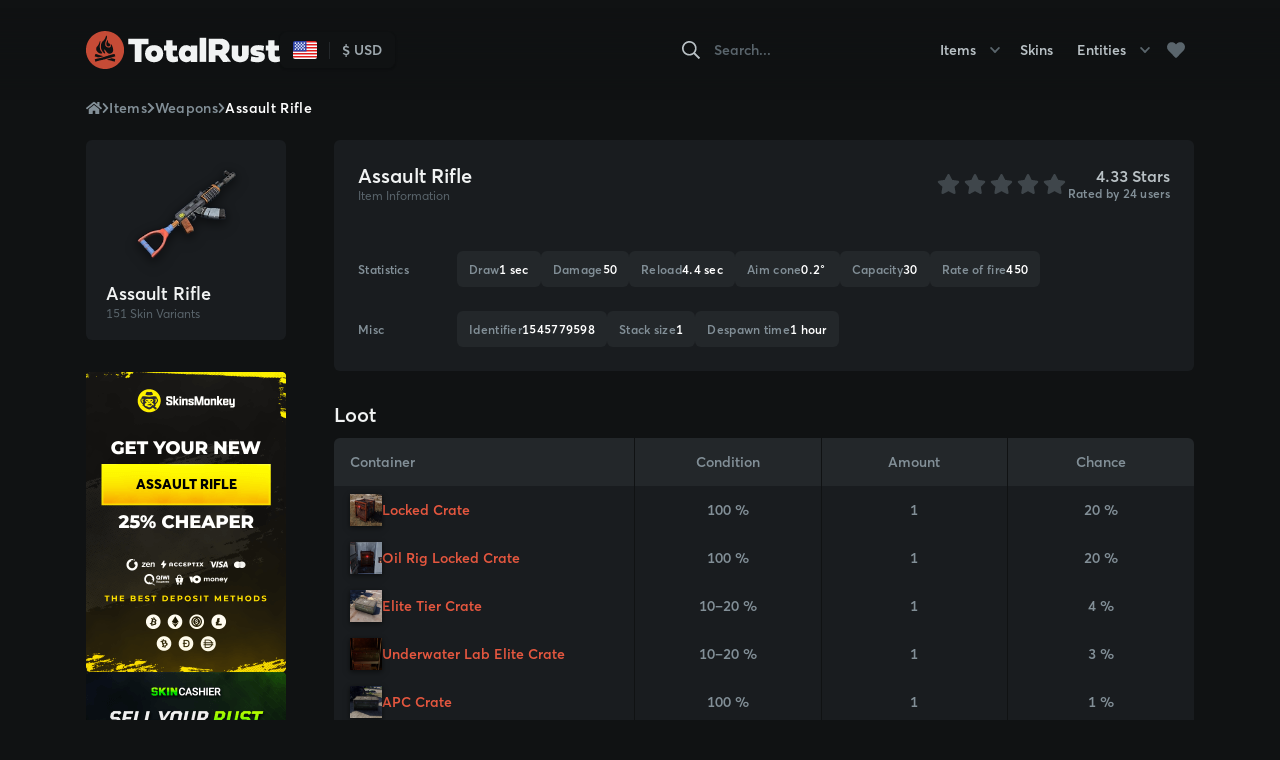

--- FILE ---
content_type: text/css; charset=utf-8
request_url: https://totalrust.com/_nuxt/property-mods.de0c78bb.css
body_size: -447
content:
.property-mods[data-v-4915f76d]{--table-grid-columns: 250px repeat(7, 1fr);--table-min-width: 900px}


--- FILE ---
content_type: application/javascript
request_url: https://totalrust.com/_nuxt/base-table-6b260079.mjs
body_size: 584
content:
import{_ as d,d as _,o as l,e as c,s as y,v,c as h,a as u,w as i,p as $,f as T,D as f,F as m,r as b,t as B,a4 as S,a6 as w,a7 as D,b as j}from"./entry-32c4058a.mjs";const x=_({__name:"table-cell-generic",props:{head:{type:Boolean,default:!1}},setup(r,{expose:s}){s();const e={props:r};return Object.defineProperty(e,"__isScriptSetup",{enumerable:!1,value:!0}),e}});function A(r,s,t,e,n,o){return l(),c("div",{class:v([{head:t.head},"table-cell-generic"])},[y(r.$slots,"default")],2)}var O=d(x,[["render",A]]);const P=_({__name:"table-cell",props:{head:{type:Boolean,default:!1},featured:{type:Boolean,default:!1},component:{type:Object,default:null}},setup(r,{expose:s}){s();const t=r,e=h(()=>t.component||O),n={props:t,cellComponent:e};return Object.defineProperty(n,"__isScriptSetup",{enumerable:!1,value:!0}),n}}),I=f("\u2014");function k(r,s,t,e,n,o){return l(),u(T(e.cellComponent),{class:v([{head:t.head,featured:t.featured,empty:!r.$slots.default},"table-cell"])},{default:i(()=>[$("span",null,[y(r.$slots,"default",{},()=>[I],!0)])]),_:3},8,["class"])}var g=d(P,[["render",k],["__scopeId","data-v-04c03a02"]]);const q=_({__name:"table-head",props:{columns:{type:Array,required:!0}},setup(r,{expose:s}){s();const n={props:r,getBindData:({component:o,headComponent:a,...p})=>a?p:{},TableCell:g};return Object.defineProperty(n,"__isScriptSetup",{enumerable:!1,value:!0}),n}}),N={class:"table-head"};function V(r,s,t,e,n,o){return l(),c("div",N,[(l(!0),c(m,null,b(t.columns,a=>(l(),u(e.TableCell,S({component:a.headComponent,featured:a.featured,head:""},e.getBindData(a)),{default:i(()=>[f(B(a.label),1)]),_:2},1040,["component","featured"]))),256))])}var F=d(q,[["render",V],["__scopeId","data-v-b1cb00be"]]);const H=_({__name:"table-row",props:{row:{type:Array,required:!0}},setup(r,{expose:s}){s();const n={props:r,getBindData:({data:o,component:a})=>a?Array.isArray(o)?{data:o}:o:{},TableCell:g};return Object.defineProperty(n,"__isScriptSetup",{enumerable:!1,value:!0}),n}}),R={class:"table-row"};function z(r,s,t,e,n,o){return l(),c("div",R,[(l(!0),c(m,null,b(t.row,a=>(l(),u(e.TableCell,S(e.getBindData(a),{component:a.component,featured:a.featured}),w({_:2},[a.data?{name:"default",fn:i(()=>[f(B(a.data),1)])}:void 0]),1040,["component","featured"]))),256))])}var E=d(H,[["render",z],["__scopeId","data-v-2927e55c"]]);const G=_({__name:"base-table",props:{rows:{type:Array,default:()=>[]},columns:{type:Array,required:!0}},setup(r,{expose:s}){s();const t=r,e=h(()=>t.rows.map(o=>t.columns.map(({key:a,component:p,featured:C})=>({data:D(a,o),component:p,featured:C})))),n={props:t,rows:e,TableHead:F,TableRow:E};return Object.defineProperty(n,"__isScriptSetup",{enumerable:!1,value:!0}),n}}),L={class:"table"},J={class:"table__body"};function K(r,s,t,e,n,o){return l(),c("div",L,[$("div",J,[j(e.TableHead,{columns:t.columns},null,8,["columns"]),(l(!0),c(m,null,b(e.rows,a=>(l(),u(e.TableRow,{row:a},null,8,["row"]))),256))])])}var Q=d(G,[["render",K],["__scopeId","data-v-086630dd"]]);export{Q as B};


--- FILE ---
content_type: application/javascript
request_url: https://totalrust.com/_nuxt/property-mods-823e3aa0.mjs
body_size: 130
content:
import{B as s}from"./base-table-6b260079.mjs";import{P as l}from"./property-resource-cell-466da31a.mjs";import{U as i}from"./ui-page-section-68f06ca4.mjs";import{_ as p,d as n,o as c,a as m,w as _,b as d}from"./entry-32c4058a.mjs";import"./property-thumbnail-3ac3f297.mjs";import"./ui-header-ac1d5913.mjs";const y=n({__name:"property-mods",props:{rows:{type:Array,required:!0}},setup(r,{expose:a}){a();const o={COLUMNS:[{label:"Tool",key:"modifications",component:l},{label:"Damage",key:"damage"},{label:"Rate of Fire",key:"rateOfFire"},{label:"Aim Cone",key:"aimCone"},{label:"Hip Aim Cone",key:"hipAimCone"},{label:"Velocity",key:"velocity"},{label:"Recoil",key:"recoil"},{label:"Aim Sway",key:"aimSway"}],props:r,BaseTable:s,UiPageSection:i};return Object.defineProperty(o,"__isScriptSetup",{enumerable:!1,value:!0}),o}});function f(r,a,t,e,o,u){return c(),m(e.UiPageSection,{class:"property-mods",title:"Attachments & Mods"},{default:_(()=>[d(e.BaseTable,{columns:e.COLUMNS,rows:t.rows},null,8,["rows"])]),_:1})}var x=p(y,[["render",f],["__scopeId","data-v-4915f76d"]]);export{x as default};


--- FILE ---
content_type: image/svg+xml
request_url: https://totalrust.com/flags/US.svg
body_size: 148
content:
<svg width="20" height="15" fill="none" xmlns="http://www.w3.org/2000/svg"><mask id="a" maskUnits="userSpaceOnUse" x="0" y="0" width="20" height="15"><path fill="#fff" d="M0 0h20v15H0z"/></mask><g mask="url(#a)"><path fill-rule="evenodd" clip-rule="evenodd" d="M0 0h20v15H0V0z" fill="#E31D1C"/><path fill-rule="evenodd" clip-rule="evenodd" d="M0 1.25V2.5h20V1.25H0zm0 2.5V5h20V3.75H0zM0 7.5V6.25h20V7.5H0zm0 1.25V10h20V8.75H0zm0 3.75v-1.25h20v1.25H0zM0 15v-1.25h20V15H0z" fill="#F7FCFF"/><path fill="#2E42A5" d="M0 0h11.25v8.75H0z"/><path fill-rule="evenodd" clip-rule="evenodd" d="m1.3 2.717.662-.461.514.37h-.29l.588.52-.2.73h-.31l-.303-.67-.257.67H.935l.589.52-.224.821.662-.461.514.37h-.29l.588.52-.2.73h-.31l-.303-.67-.257.67H.935l.589.52-.224.821.662-.461.641.461-.199-.82.515-.521H2.68l.531-.37.514.37h-.29l.588.52-.224.821.662-.461.641.461-.199-.82.515-.521H5.18l.531-.37.514.37h-.29l.588.52-.224.821.662-.461.641.461-.199-.82.515-.521H7.68l.531-.37.514.37h-.29l.588.52-.224.821.662-.461.641.461-.199-.82.515-.521h-.655l-.303-.67-.257.67H8.83l-.177-.73.515-.52H8.93l.531-.37.641.461-.199-.82.515-.521h-.655l-.303-.67-.257.67H8.83l-.177-.73.515-.52H8.93l.531-.37.641.461-.199-.82.515-.521h-.655L9.46.706l-.257.67h-.769l.589.52-.2.73h-.31l-.303-.67-.257.67H7.58l-.177-.73.515-.52h-.655L6.96.706l-.257.67h-.769l.589.52-.2.73h-.31l-.303-.67-.257.67H5.08l-.177-.73.515-.52h-.655L4.46.706l-.257.67h-.769l.589.52-.2.73h-.31l-.303-.67-.257.67H2.58l-.177-.73.515-.52h-.655L1.96.706l-.257.67H.935l.589.52-.224.821zm7.525 2.409.199-.73-.589-.52h.291l-.514-.37-.53.37h.237l-.515.52.177.73h.373l.257-.67.303.67h.31zm-1.349 0-.514-.37-.53.37h.237l-.515.52.177.73h.373l.257-.67.303.67h.31l.2-.73-.589-.52h.291zm-2.202.52-.2.73h-.31l-.303-.67-.257.67H3.83l-.177-.73.515-.52H3.93l.531-.37.514.37h-.29l.588.52zm.18-.52H5.08l-.177-.73.515-.52H5.18l.531-.37.514.37h-.29l.588.52-.2.73h-.31l-.303-.67-.257.67zm-1.63 0 .2-.73-.589-.52h.291l-.514-.37-.53.37h.237l-.515.52.177.73h.373l.257-.67.303.67h.31zm3.95-1.98-.2.73h-.31l-.303-.67-.257.67H6.33l-.177-.73.515-.52H6.43l.531-.37.514.37h-.29l.588.52zm-2.798-.52-.514-.37-.53.37h.237l-.515.52.177.73h.373l.257-.67.303.67h.31l.2-.73-.589-.52h.291z" fill="#F7FCFF"/></g></svg>

--- FILE ---
content_type: application/javascript
request_url: https://totalrust.com/_nuxt/index-c71328ef.mjs
body_size: 2468
content:
import{_ as v,d as k,c as m,a8 as N,a9 as O,o as c,e as P,p as S,v as D,a0 as L,a as g,w as u,b as d,O as b,C as H,r as T,F as U,h as y,aa as M,ab as j,I as A,D as x,t as w,f as R,g as V,a1 as q,a2 as G,a3 as z,u as W,i as F}from"./entry-32c4058a.mjs";import{u as X,w as J}from"./route-e9775b2c.mjs";import{U as K}from"./ui-breadcrumb-fb9de7e5.mjs";import{U as Q}from"./ui-header-ac1d5913.mjs";import{u as Y}from"./markdown-5f92e9e3.mjs";import{g as Z,a as $,P as ee,U as te}from"./ui-page-columns-4c7db4ae.mjs";import{B as re}from"./base-table-6b260079.mjs";import{P as ae}from"./property-resource-cell-466da31a.mjs";import{P as ne,a as ie,b as se,c as oe}from"./partner-skincashier-1b5896a9.mjs";import{U as C}from"./ui-page-section-68f06ca4.mjs";import{S as le,U as ce}from"./skin-card-48cb5f96.mjs";import{U as me}from"./ui-card-image-ed185c65.mjs";import{U as de}from"./ui-card-name-5e2fef8e.mjs";import{U as ue}from"./ui-card-tile-7feb3f88.mjs";import{U as _e}from"./ui-page-content-45c8872a.mjs";import"./property-thumbnail-3ac3f297.mjs";import"./base-amount-884f66bc.mjs";const pe=k({__name:"property-pricing-head-cell",props:{label:{type:String,required:!0},provider:{type:String,required:!0}},setup(o,{expose:i}){i();const t=o,e=m(()=>`/providers/${t.provider}.png`),a={props:t,src:e};return Object.defineProperty(a,"__isScriptSetup",{enumerable:!1,value:!0}),a}}),ge=["alt","src"];function fe(o,i,t,e,a,r){const n=N("tooltip");return O((c(),P("div",{class:D([[t.provider],"property-pricing-head-cell"])},[S("img",{alt:t.label,src:e.src},null,8,ge)],2)),[[n,t.label]])}var ye=v(pe,[["render",fe],["__scopeId","data-v-5614706c"]]);const ve=k({__name:"property-pricing",props:{rows:{type:Array,default:()=>[]},name:{type:String,required:!0}},setup(o,{expose:i}){i();const t=o,e=[{label:"Exterior & Platform",key:"skin",component:ae}];for(const s of t.rows[0].prices)e.push({label:s.name,key:s.name,provider:L(s.name),component:ne,headComponent:ye});const a=m(()=>`Lowest ${t.name} prices`),r=m(()=>`--property-pricing-providers: ${e.length-1}`),n=s=>s.filter(l=>!!l.price).reduce((l,f)=>l.price<f.price?l:f),p=m(()=>t.rows.map(s=>{if(s.prices.length!==0){const l=n(s.prices);l.lowest=!0}return{skin:s.skin,...Object.fromEntries(s.prices.map(l=>[l.name,l]))}})),_={props:t,COLUMNS:e,sectionTitle:a,style:r,getLowestPrice:n,rows:p,BaseTable:re,UiPageSection:C};return Object.defineProperty(_,"__isScriptSetup",{enumerable:!1,value:!0}),_}});function ke(o,i,t,e,a,r){return c(),g(e.UiPageSection,{id:"pricing",title:e.sectionTitle,class:"property-pricing",style:b(e.style)},{default:u(()=>[d(e.BaseTable,{columns:e.COLUMNS,rows:e.rows},null,8,["rows"])]),_:1},8,["title","style"])}var Pe=v(ve,[["render",ke],["__scopeId","data-v-d791c24e"]]);const B=245,E=16;function I(o){const i=H(2),{width:t}=M(),{height:e}=j(o),a=m(()=>{const p=i.value*B,_=(i.value-1)*E;return p+_}),r=m(()=>t.value>=960&&e.value>a.value);return{containerHeight:a,expand:()=>i.value++,canExpand:r}}const he={},Se=k({...he,__name:"property-skins",props:{skins:{type:Array,required:!0}},setup(o,{expose:i}){i();const t=o,e=170,a=8,r=t.skins.filter(h=>!h.flags.includes("HIDDEN")),n=m(()=>`
    --skins-width: ${r.length*e+(r.length-1)*a}px;
    --skins-gap: ${a}px;
    --skins-card-width: ${e}px
  `),p=H(null),{containerHeight:_,expand:s,canExpand:l}=I(p),f={ITEM_HEIGHT_MD:B,GRID_GAP_MD:E,useSkinCollapse:I,ITEM_WIDTH_XS:e,GRID_GAP_XS:a,props:t,filteredSkins:r,style:n,grid:p,containerHeight:_,expand:s,canExpand:l,SkinCard:le,BaseButton:A,UiPageSection:C};return Object.defineProperty(f,"__isScriptSetup",{enumerable:!1,value:!0}),f}}),be={ref:"grid",class:"property-skins__grid"},Ue=x(" View More ");function xe(o,i,t,e,a,r){return c(),g(e.UiPageSection,{style:b(e.style),class:"property-skins",title:"Skins"},{default:u(()=>[S("div",{class:D([{expandable:e.canExpand},"property-skins__container"]),style:b({maxHeight:`${e.containerHeight-2}px`})},[S("div",be,[(c(!0),P(U,null,T(e.filteredSkins,n=>(c(),g(e.SkinCard,{skin:n,to:`/items/${n.item.category.slug}/${n.item.slug}/${n.slug}`},null,8,["skin","to"]))),256))],512)],6),e.canExpand?(c(),g(e.BaseButton,{key:0,action:e.expand,class:"property-skins__more",theme:"neutral"},{default:u(()=>[Ue]),_:1},8,["action"])):y("",!0)]),_:1},8,["style"])}var Ce=v(Se,[["render",xe],["__scopeId","data-v-fe93f984"]]);const we=k({__name:"item-page",props:{item:{type:Object,required:!0}},setup(o,{expose:i}){i();const t=o,e=m(()=>Z(t.item.info.details)),a=m(()=>$(t.item.skins)),r=m(()=>t.item.skins.filter(s=>!s.flags.includes("HIDDEN"))),n=m(()=>`${t.item.name} Rust`),{html:p}=Y(t.item.article||""),_={props:t,properties:e,prices:a,filteredSkins:r,alt:n,article:p,PropertyInformation:ee,PropertyPricing:Pe,PropertySkins:Ce,UiPageColumns:te,UiCardImage:me,UiCardLabel:ce,UiCardName:de,UiCardTile:ue,UiPageContent:_e,UiPageSection:C,PartnerList:ie,PartnerSkinsmonkey:se,PartnerSkincashier:oe};return Object.defineProperty(_,"__isScriptSetup",{enumerable:!1,value:!0}),_}});function Ie(o,i,t,e,a,r){return c(),g(e.UiPageColumns,null,{sidebar:u(()=>[d(e.UiCardTile,null,{media:u(()=>[d(e.UiCardImage,{alt:e.alt,src:t.item.imageUrl,big:""},null,8,["alt","src"])]),default:u(()=>[d(e.UiCardName,null,{default:u(()=>[x(w(t.item.name),1)]),_:1}),t.item.skins.length?(c(),g(e.UiCardLabel,{key:0,dark:""},{default:u(()=>[x(w(t.item.skins.length)+" Skin Variants",1)]),_:1})):y("",!0)]),_:1}),d(e.PartnerList,null,{default:u(()=>[d(e.PartnerSkinsmonkey,{name:t.item.name},null,8,["name"]),d(e.PartnerSkincashier,{name:t.item.name},null,8,["name"])]),_:1})]),default:u(()=>[d(e.PropertyInformation,{data:t.item,title:"Item Information"},null,8,["data"]),(c(!0),P(U,null,T(e.properties,n=>(c(),g(R(n.component),{key:n.key,rows:n.data},null,8,["rows"]))),128)),t.item.skins.length?(c(),P(U,{key:0},[e.filteredSkins.length?(c(),g(e.PropertySkins,{key:0,skins:e.filteredSkins},null,8,["skins"])):y("",!0),d(e.PropertyPricing,{name:t.item.name,rows:e.prices},null,8,["name","rows"])],64)):y("",!0),e.article?(c(),g(e.UiPageSection,{key:1},{default:u(()=>[d(e.UiPageContent,{html:e.article},null,8,["html"])]),_:1})):y("",!0)]),_:1})}var De=v(we,[["render",Ie]]);const He=k({__name:"index",async setup(o,{expose:i}){i();let t,e;const a=X(),{data:r,refresh:n,error:p}=([t,e]=V(()=>W(`item:${a.value.category}:${a.value.item}`,()=>F().$api.getItem(a.value.item))),t=await t,e(),t);J(n);const _=m(()=>{const f={slug:r.value.slug,name:r.value.name,category:{slug:r.value.category.slug,name:r.value.category.name}};return{...r.value,skins:r.value.skins.map(h=>({...h,item:f}))}}),s=m(()=>[{to:"/items",label:"Items"},{to:`/items/${r.value.category.slug}`,label:r.value.category.name},{to:`/items/${r.value.category.slug}/${r.value.slug}`,label:r.value.name}]);q({title:G(r.value.name),meta:[{name:"description",content:z(r.value.name)}]});const l={params:a,item:r,refresh:n,error:p,extendedItem:_,navigation:s,UiBreadcrumb:K,UiPage:Q,ItemPage:De};return Object.defineProperty(l,"__isScriptSetup",{enumerable:!1,value:!0}),l}});function Te(o,i,t,e,a,r){return e.error?y("",!0):(c(),g(e.UiPage,{key:0},{default:u(()=>[d(e.UiBreadcrumb,{navigation:e.navigation},null,8,["navigation"]),d(e.ItemPage,{item:e.extendedItem},null,8,["item"])]),_:1}))}var Ke=v(He,[["render",Te]]);export{Ke as default};


--- FILE ---
content_type: application/javascript
request_url: https://totalrust.com/_nuxt/property-damage-276d2f6c.mjs
body_size: 90
content:
import{_ as p,d as i,au as l,av as _,o as m,a as d,w as u,b as f}from"./entry-32c4058a.mjs";import{P as y}from"./property-resource-cell-466da31a.mjs";import{B as b}from"./base-table-6b260079.mjs";import{U as g}from"./ui-page-section-68f06ca4.mjs";import"./property-thumbnail-3ac3f297.mjs";import"./ui-header-ac1d5913.mjs";const w=i({__name:"property-damage",props:{rows:{type:Array,required:!0}},setup(s,{expose:n}){n();const o=s,e=[{label:"Tool",key:"tool",component:y}],t=new Set;for(const a of o.rows)for(const c of Object.keys(a))t.add(c);for(const a of t)a!=="tool"&&e.push({label:l(_(a)),key:a});const r={props:o,COLUMNS:e,uniqueKeys:t,BaseTable:b,UiPageSection:g};return Object.defineProperty(r,"__isScriptSetup",{enumerable:!1,value:!0}),r}});function v(s,n,o,e,t,r){return m(),d(e.UiPageSection,{class:"item-damage",title:"Damage"},{default:u(()=>[f(e.BaseTable,{columns:e.COLUMNS,rows:o.rows},null,8,["rows"])]),_:1})}var U=p(w,[["render",v],["__scopeId","data-v-5a8897ba"]]);export{U as default};


--- FILE ---
content_type: application/javascript
request_url: https://totalrust.com/_nuxt/skin-card-48cb5f96.mjs
body_size: 1433
content:
import{_ as u,d,o as c,e as _,s as g,v as S,a as p,k as C,p as k,b as i,t as v,w as l,F as U,r as M,h as x,T as I,M as A,c as y,C as h,R as B,U as w,J as j,V as O,W as P,D as b,n as V,X as H}from"./entry-32c4058a.mjs";import{U as L}from"./ui-card-name-5e2fef8e.mjs";import{U as N}from"./ui-card-image-ed185c65.mjs";import{B as q}from"./base-amount-884f66bc.mjs";import{U as T}from"./ui-card-tile-7feb3f88.mjs";const $=d({__name:"ui-card-label",props:{dark:{type:Boolean,default:!1}},setup(n,{expose:t}){t();const e={props:n};return Object.defineProperty(e,"__isScriptSetup",{enumerable:!1,value:!0}),e}});function E(n,t,a,e,r,o){return c(),_("div",{class:S([{dark:a.dark},"card-label"])},[g(n.$slots,"default",{},void 0,!0)],2)}var F=u($,[["render",E],["__scopeId","data-v-52ccca7c"]]);const D=d({__name:"ui-card-price",props:{value:{type:Number}},setup(n,{expose:t}){t();const a={BaseAmount:q};return Object.defineProperty(a,"__isScriptSetup",{enumerable:!1,value:!0}),a}}),R={key:1};function z(n,t,a,e,r,o){return c(),_("div",{class:S([{"no-price":!a.value},"card-price"])},[a.value?(c(),p(e.BaseAmount,{key:0,value:a.value,class:"card-price"},null,8,["value"])):(c(),_("span",R,"N/A"))],2)}var G=u(D,[["render",z],["__scopeId","data-v-8e38dfd4"]]);const J=d({__name:"skin-card-menu-item",props:{item:{type:Object,required:!0}},setup(n,{expose:t}){t();const e={props:n};return Object.defineProperty(e,"__isScriptSetup",{enumerable:!1,value:!0}),e}}),W=["href"],X={class:"skin-card-menu-item__icon"};function K(n,t,a,e,r,o){const s=C("fa-icon");return c(),_("a",{href:a.item.href,class:"skin-card-menu-item",target:"_blank"},[k("span",X,[i(s,{icon:a.item.icon},null,8,["icon"])]),k("span",null,v(a.item.label),1)],8,W)}var Q=u(J,[["render",K],["__scopeId","data-v-5205a2b6"]]);const Y=d({__name:"skin-card-menu",props:{active:{type:Boolean,default:!0},items:{type:Array,required:!0}},setup(n,{expose:t}){t();const e={props:n,SkinCardMenuItem:Q};return Object.defineProperty(e,"__isScriptSetup",{enumerable:!1,value:!0}),e}}),Z={key:0,class:"item-card-menu"};function ee(n,t,a,e,r,o){return c(),p(I,{name:"dropdown"},{default:l(()=>[a.active?(c(),_("div",Z,[(c(!0),_(U,null,M(a.items,(s,f)=>(c(),p(e.SkinCardMenuItem,{key:f,item:s},null,8,["item"]))),128))])):x("",!0)]),_:1})}var ae=u(Y,[["render",ee],["__scopeId","data-v-691997a6"]]);const ne=d({__name:"skin-card-action-like",props:{slug:{type:String,required:!0}},setup(n,{expose:t}){t();const a=n,{toggle:e,inFavorites:r}=A(),o=y(()=>r(a.slug)),s=h(!1),m={props:a,toggle:e,inFavorites:r,active:o,delay:s,onClick:()=>{o.value||(s.value=!0,setTimeout(()=>s.value=!1,2500)),e(a.slug)},faHeartAlt:w,faHeart:j,faHeartBroken:O};return Object.defineProperty(m,"__isScriptSetup",{enumerable:!1,value:!0}),m}}),te={class:"skin-card-action-like__icon"},re={key:1};function se(n,t,a,e,r,o){const s=C("fa-icon");return c(),_("div",{class:S([{active:e.active,delay:e.delay},"skin-card-action-like"]),role:"button",onClick:e.onClick},[k("div",te,[i(B,{name:"fade"},{default:l(()=>[e.active?(c(),_("div",re,[i(s,{key:"fas-heart",icon:e.faHeart},null,8,["icon"]),i(s,{key:"fas-heart-broken",icon:e.faHeartBroken},null,8,["icon"])])):(c(),p(s,{key:"far-heart",icon:e.faHeartAlt},null,8,["icon"]))]),_:1})])],2)}var oe=u(ne,[["render",se],["__scopeId","data-v-41390f58"]]);const ce=d({__name:"skin-card-actions",props:{slug:{type:String,required:!0},to:{type:String,required:!0}},emits:["click:menu"],setup(n,{expose:t,emit:a}){t();const o={props:n,emit:a,showMenu:()=>a("click:menu"),faEllipsisV:P,SkinCardActionLike:oe};return Object.defineProperty(o,"__isScriptSetup",{enumerable:!1,value:!0}),o}}),ie={class:"skin-card-actions"},_e=b("View Skin");function le(n,t,a,e,r,o){const s=V,f=C("fa-icon");return c(),_("div",ie,[i(s,{to:a.to,class:"skin-card-actions__button"},{default:l(()=>[_e]),_:1},8,["to"]),k("span",{role:"button",class:"skin-card-actions__button",onClick:e.showMenu},[i(f,{icon:e.faEllipsisV},null,8,["icon"])]),i(e.SkinCardActionLike,{class:"skin-card-actions__button",slug:a.slug},null,8,["slug"])])}var ue=u(ce,[["render",le],["__scopeId","data-v-fdf44156"]]);const de=d({__name:"skin-card",props:{skin:{type:Object,required:!0},to:{type:String,required:!0}},setup(n,{expose:t}){t();const a=n,e=[{label:"View on Steam",icon:H,href:a.skin.steamUrl}],r=h(!1),o=()=>r.value=!r.value,s=()=>r.value=!1,f=y(()=>`${a.skin.name} Rust`),m={props:a,menuItems:e,showMenu:r,toggleMenu:o,onMouseLeave:s,alt:f,UiCardName:L,UiCardImage:N,UiCardLabel:F,UiCardPrice:G,SkinCardMenu:ae,SkinCardActions:ue,UiCardTile:T};return Object.defineProperty(m,"__isScriptSetup",{enumerable:!1,value:!0}),m}});function fe(n,t,a,e,r,o){return c(),p(e.UiCardTile,{to:a.to,class:"skin-card",onMouseleave:e.onMouseLeave},{media:l(()=>[i(e.UiCardImage,{alt:e.alt,src:a.skin.imageUrl},null,8,["alt","src"])]),extra:l(()=>[i(e.SkinCardMenu,{active:e.showMenu,items:e.menuItems},null,8,["active"]),i(e.SkinCardActions,{slug:a.skin.slug,to:a.to,"onClick:menu":e.toggleMenu},null,8,["slug","to"])]),default:l(()=>[i(e.UiCardLabel,null,{default:l(()=>[b(v(a.skin.item.name),1)]),_:1}),i(e.UiCardName,null,{default:l(()=>[b(v(a.skin.name),1)]),_:1}),i(e.UiCardPrice,{value:a.skin.price},null,8,["value"])]),_:1},8,["to"])}var Se=u(de,[["render",fe],["__scopeId","data-v-5bcd84fe"]]);export{Se as S,F as U};


--- FILE ---
content_type: application/javascript
request_url: https://totalrust.com/_nuxt/en-cddc77ea.mjs
body_size: 807
content:
var t={base:{name:e=>{const{normalize:n}=e;return n(["English"])},"local-name":e=>{const{normalize:n}=e;return n(["English"])},dir:e=>{const{normalize:n}=e;return n(["ltr"])},service:{name:e=>{const{normalize:n}=e;return n(["TotalRust"])}}},item:{"craft-details":{"steam-item":e=>{const{normalize:n}=e;return n(["Requires Steam Item"])},default:e=>{const{normalize:n}=e;return n(["Known by Default"])},research:e=>{const{normalize:n,interpolate:r,named:o}=e;return n(["Research Tier ",r(o("n"))])}}},common:{},enum:{"item-category":{ammo:e=>{const{normalize:n}=e;return n(["Ammo"])},attire:e=>{const{normalize:n}=e;return n(["Attire"])},components:e=>{const{normalize:n}=e;return n(["Components"])},construction:e=>{const{normalize:n}=e;return n(["Construction"])},electrical:e=>{const{normalize:n}=e;return n(["Electrical"])},food:e=>{const{normalize:n}=e;return n(["Food"])},fun:e=>{const{normalize:n}=e;return n(["Fun"])},items:e=>{const{normalize:n}=e;return n(["Items"])},medical:e=>{const{normalize:n}=e;return n(["Medical"])},misc:e=>{const{normalize:n}=e;return n(["Miscellaneous"])},resources:e=>{const{normalize:n}=e;return n(["Resources"])},tools:e=>{const{normalize:n}=e;return n(["Tools"])},traps:e=>{const{normalize:n}=e;return n(["Traps"])},weapons:e=>{const{normalize:n}=e;return n(["Weapons"])}},"entity-category":{animals:e=>{const{normalize:n}=e;return n(["Animals"])},collectible:e=>{const{normalize:n}=e;return n(["Collectible"])},"loot-containers":e=>{const{normalize:n}=e;return n(["Loot Containers"])},ores:e=>{const{normalize:n}=e;return n(["Ores"])},other:e=>{const{normalize:n}=e;return n(["Other"])},trees:e=>{const{normalize:n}=e;return n(["Trees"])}}},seo:{default:{"title-template":e=>{const{normalize:n,interpolate:r,named:o}=e;return n([r(o("chunk"))," \u2014 TotalRust"])},title:e=>{const{normalize:n}=e;return n(["RUST Items & Skins Wikipedia"])},"description-template":e=>{const{normalize:n,interpolate:r,named:o}=e;return n(["TotalRust is your number one place to find information, price history and best buy prices for ",r(o("chunk")),"."])},description:e=>{const{normalize:n}=e;return n(["TotalRust is your number one place to find information, price history and best buy prices for all Rust Skins & Items."])}},page:{"/":{"title-template":e=>{const{normalize:n,interpolate:r,named:o}=e;return n([r(o("chunk"))])},title:e=>{const{normalize:n}=e;return n(["TotalRust \u2014 RUST Items & Skins Wikipedia"])},description:e=>{const{normalize:n,linked:r,type:o}=e;return n([r("seo.default.description",void 0,o)])}},"/favorites":{title:e=>{const{normalize:n}=e;return n(["Your Favorite RUST Items & Skins"])},description:e=>{const{normalize:n,linked:r,type:o}=e;return n([r("seo.default.description",void 0,o)])}},"/terms-of-service":{title:e=>{const{normalize:n}=e;return n(["Terms of Service"])},description:e=>{const{normalize:n,linked:r,type:o}=e;return n([r("seo.default.description",void 0,o)])}},"/privacy-policy":{title:e=>{const{normalize:n}=e;return n(["Privacy Policy"])},description:e=>{const{normalize:n,linked:r,type:o}=e;return n([r("seo.default.description",void 0,o)])}}}},error:{button:{home:e=>{const{normalize:n}=e;return n(["Return to Home"])},refresh:e=>{const{normalize:n}=e;return n(["Refresh the Page"])}},default:{title:e=>{const{normalize:n}=e;return n(["Something went wrong"])},description:e=>{const{normalize:n}=e;return n(["An error occurred while loading the page.<br/>Please try again later."])}},404:{title:e=>{const{normalize:n}=e;return n(["Page not found"])},description:e=>{const{normalize:n}=e;return n(["It seems that we wasn't able to find what you\u2019re looking for.<br/>Not to worry, head back home and start again!"])}},503:{title:e=>{const{normalize:n}=e;return n(["Service Unavailable"])},description:e=>{const{normalize:n}=e;return n(["Our website is temporarily unavailable.<br/>Please try again later."])}}}};export{t as default};
